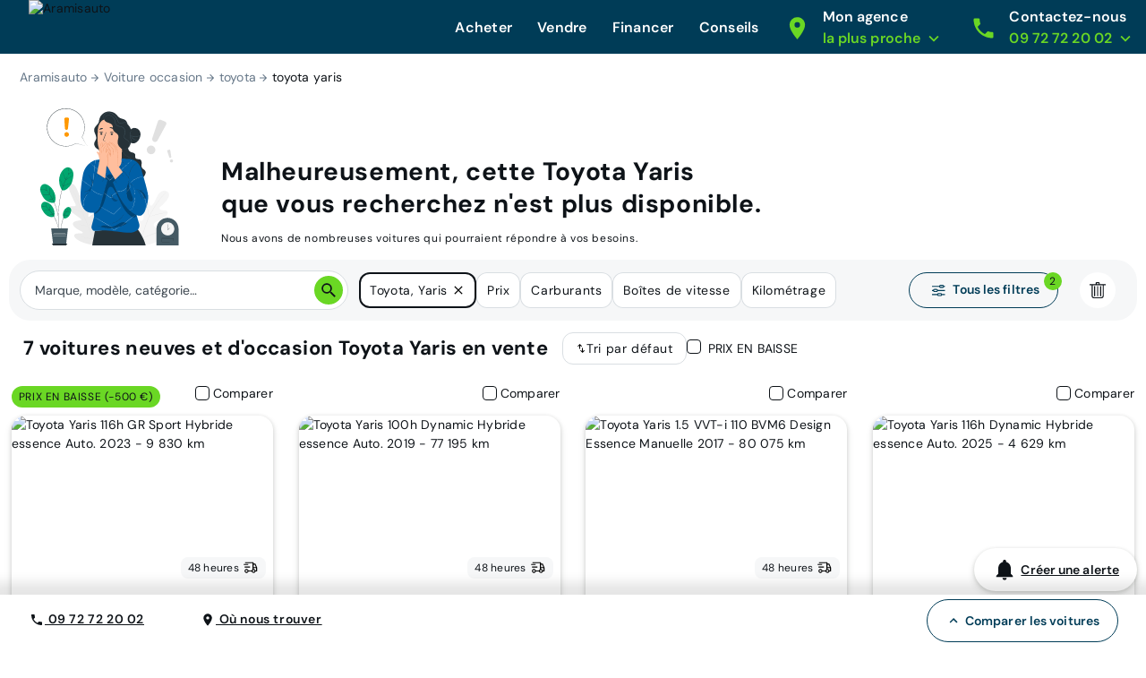

--- FILE ---
content_type: application/javascript; charset=UTF-8
request_url: https://www.aramisauto.com/_nuxt/dbc06a9.js
body_size: 2668
content:
!function(e){function f(data){for(var f,d,n=data[0],o=data[1],l=data[2],i=0,h=[];i<n.length;i++)d=n[i],Object.prototype.hasOwnProperty.call(r,d)&&r[d]&&h.push(r[d][0]),r[d]=0;for(f in o)Object.prototype.hasOwnProperty.call(o,f)&&(e[f]=o[f]);for(v&&v(data);h.length;)h.shift()();return t.push.apply(t,l||[]),c()}function c(){for(var e,i=0;i<t.length;i++){for(var f=t[i],c=!0,d=1;d<f.length;d++){var o=f[d];0!==r[o]&&(c=!1)}c&&(t.splice(i--,1),e=n(n.s=f[0]))}return e}var d={},r={156:0},t=[];function n(f){if(d[f])return d[f].exports;var c=d[f]={i:f,l:!1,exports:{}};return e[f].call(c.exports,c,c.exports,n),c.l=!0,c.exports}n.e=function(e){var f=[],c=r[e];if(0!==c)if(c)f.push(c[2]);else{var d=new Promise((function(f,d){c=r[e]=[f,d]}));f.push(c[2]=d);var t,script=document.createElement("script");script.charset="utf-8",script.timeout=120,n.nc&&script.setAttribute("nonce",n.nc),script.src=function(e){return n.p+""+{0:"26d279a",1:"8db9156",2:"3be0d7e",3:"86fedb9",4:"bd30308",5:"080e623",6:"2fb8e66",7:"6dbb628",8:"68ae399",9:"c2128c4",10:"fd4cdd3",11:"d2ad185",12:"31d3826",13:"8077a43",14:"57b73c8",15:"2073435",16:"2b05d48",17:"c108e8d",18:"b1641d2",19:"a3b0559",20:"beedec2",21:"b9b85b3",22:"c0e1f03",23:"c5422d0",24:"0543b0b",25:"93b2a3c",26:"bb961ff",27:"29d2468",28:"d88efa2",29:"d593408",30:"db76dbc",31:"b7e9d94",32:"ea143ed",33:"ff324fd",34:"b27e6c1",35:"afa9934",36:"ff396ba",37:"ca6999e",38:"7a619b1",39:"8a1e57e",40:"9c2701b",41:"f03ea8d",42:"419395e",43:"d38759f",44:"5329b96",45:"474f9ce",48:"a615084",49:"bcca08d",50:"c032725",51:"434d924",52:"c24112f",53:"2dc9b8e",54:"0c5b3c4",55:"012a8a8",56:"2fee7f1",57:"2206b14",58:"ff97289",59:"a09ca5f",60:"d40172e",61:"4cf84a1",62:"a73c6c2",63:"f7785ad",64:"c3a74fa",65:"dc93654",66:"89520a4",67:"56b19c0",68:"4d59967",69:"44fe028",70:"cbf1faa",71:"afd652e",72:"14826d5",73:"3951187",74:"70f8d2c",75:"4144377",76:"1f5fe8b",77:"14bcce2",78:"b9937c2",79:"cbdf1ce",80:"970e9f1",81:"a81ffb0",82:"621d514",83:"9d78ec3",84:"c6fb763",85:"8deeaff",86:"677ab0e",87:"a2fe5ce",88:"e7587a0",89:"d75f9ca",90:"35675c8",91:"a6c872c",92:"39179bd",93:"63355e4",94:"ebdb51b",95:"3ae4c62",96:"bc5eece",97:"846fef2",98:"62af776",99:"51ab323",100:"6232ee1",101:"615e01e",102:"f8b69ad",103:"63231ff",104:"2cb3174",105:"3879b83",106:"386e9e9",107:"737bbab",108:"1f20b86",109:"60a5f2d",110:"8d0640c",111:"d27c107",112:"6f46082",113:"07740c3",114:"1891f56",115:"3cbab1f",116:"aad0202",117:"d6727ef",118:"0a54beb",119:"c8f673a",120:"a5ef8f8",121:"36e4752",122:"d224026",123:"09dd073",124:"44d750f",125:"8912354",126:"b81bdd8",127:"2882eea",128:"aa3d6df",129:"a5af418",130:"b80fd44",131:"15990b5",132:"a6a1c16",133:"5f45ca2",134:"cafe729",135:"cec1978",136:"6fd3a91",137:"8784f50",138:"6eeb192",139:"d0bd2c3",140:"d6cd84e",141:"6083904",142:"2f05b02",143:"1d48122",144:"8d2b190",145:"dc66921",146:"1f05502",147:"ff9ae0d",148:"cec87b7",149:"d31439a",150:"f103ad1",151:"eacd8b2",152:"1e37101",153:"bc1c426",154:"fa81a99",155:"a5e1a4b",158:"be81303",159:"d1228e5",160:"981f0e6",161:"f454b37",162:"ebe53ff",163:"361e973",164:"19f5462",165:"131c702",166:"0ad6258",167:"9910166",168:"0df78c2",169:"85eb3ad",170:"7edaf76",171:"fee4e26",172:"a346e3d",173:"b87bf3f",174:"319cfb0",175:"3bc6695",176:"6e4bc6b",177:"b459548",178:"643043e",179:"c18dc55",180:"cd254fd",181:"cf4582d",182:"df4ce15",183:"db5f512",184:"98dc777",185:"179348c",186:"d8bfa73",187:"14da9e5",188:"9be7c28",189:"a8ee27b",190:"1450d9a",191:"affe9e7",192:"3096bbb",193:"7b17fe9",194:"44e9e39",195:"df00678",196:"3170b0f",197:"bf526c3",198:"ed89f87",199:"2f44aca",200:"53e0ac8",201:"aaf054b",202:"b86664f",203:"d53daac",204:"9618f62",205:"311d3eb",206:"7032e04",207:"bafb6f7",208:"7194a01",209:"82cea32",210:"8106dbe",211:"488de02",212:"f6dcf71",213:"8406768",214:"36cec09",215:"425220d",216:"a5f9010",217:"a3b35c2",218:"a19f719",219:"c4c8f39",220:"6330efb",221:"e555be5",222:"cd0ab1c",223:"f8f1624",224:"8615eb0",225:"970ada5",226:"a6cfcc5",227:"91098f3",228:"567fa7c",229:"bb8c7c6",230:"f5c3f01",231:"659738c",232:"8ed0dd6",233:"cbcb9dd",234:"9c6dff8",235:"d9c9f25",236:"8c2b505",237:"3d9a774",238:"b068cca",239:"3762fb0",240:"77ed024",241:"7e413c3",242:"2dd9312",243:"8b53bce",244:"6b0ea4e",245:"ea4c026"}[e]+".js"}(e);var o=new Error;t=function(f){script.onerror=script.onload=null,clearTimeout(l);var c=r[e];if(0!==c){if(c){var d=f&&("load"===f.type?"missing":f.type),t=f&&f.target&&f.target.src;o.message="Loading chunk "+e+" failed.\n("+d+": "+t+")",o.name="ChunkLoadError",o.type=d,o.request=t,c[1](o)}r[e]=void 0}};var l=setTimeout((function(){t({type:"timeout",target:script})}),12e4);script.onerror=script.onload=t,document.head.appendChild(script)}return Promise.all(f)},n.m=e,n.c=d,n.d=function(e,f,c){n.o(e,f)||Object.defineProperty(e,f,{enumerable:!0,get:c})},n.r=function(e){"undefined"!=typeof Symbol&&Symbol.toStringTag&&Object.defineProperty(e,Symbol.toStringTag,{value:"Module"}),Object.defineProperty(e,"__esModule",{value:!0})},n.t=function(e,f){if(1&f&&(e=n(e)),8&f)return e;if(4&f&&"object"==typeof e&&e&&e.__esModule)return e;var c=Object.create(null);if(n.r(c),Object.defineProperty(c,"default",{enumerable:!0,value:e}),2&f&&"string"!=typeof e)for(var d in e)n.d(c,d,function(f){return e[f]}.bind(null,d));return c},n.n=function(e){var f=e&&e.__esModule?function(){return e.default}:function(){return e};return n.d(f,"a",f),f},n.o=function(object,e){return Object.prototype.hasOwnProperty.call(object,e)},n.p="/_nuxt/",n.oe=function(e){throw console.error(e),e};var o=window.webpackJsonp=window.webpackJsonp||[],l=o.push.bind(o);o.push=f,o=o.slice();for(var i=0;i<o.length;i++)f(o[i]);var v=l;c()}([]);